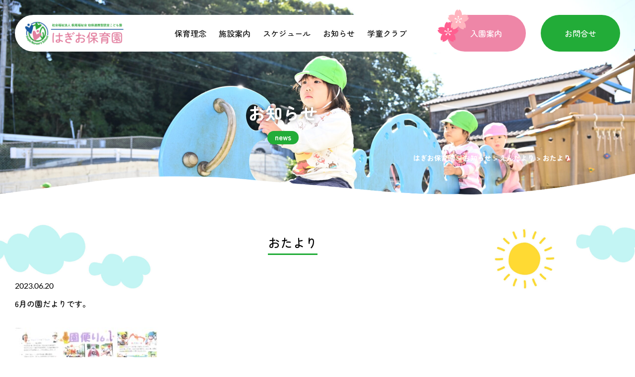

--- FILE ---
content_type: text/css
request_url: https://hagio.ed.jp/hagio_wp/wp-content/uploads/elementor/css/post-12.css?ver=1768616457
body_size: 3640
content:
.elementor-12 .elementor-element.elementor-element-e1b0d24{transition:background 0.3s, border 0.3s, border-radius 0.3s, box-shadow 0.3s;margin-top:0px;margin-bottom:0px;padding:30px 30px 0px 30px;z-index:0;}.elementor-12 .elementor-element.elementor-element-e1b0d24 > .elementor-background-overlay{transition:background 0.3s, border-radius 0.3s, opacity 0.3s;}.elementor-12 .elementor-element.elementor-element-4bab1dd:not(.elementor-motion-effects-element-type-background) > .elementor-widget-wrap, .elementor-12 .elementor-element.elementor-element-4bab1dd > .elementor-widget-wrap > .elementor-motion-effects-container > .elementor-motion-effects-layer{background-color:#FFFFFF;}.elementor-bc-flex-widget .elementor-12 .elementor-element.elementor-element-4bab1dd.elementor-column .elementor-widget-wrap{align-items:center;}.elementor-12 .elementor-element.elementor-element-4bab1dd.elementor-column.elementor-element[data-element_type="column"] > .elementor-widget-wrap.elementor-element-populated{align-content:center;align-items:center;}.elementor-12 .elementor-element.elementor-element-4bab1dd.elementor-column > .elementor-widget-wrap{justify-content:flex-end;}.elementor-12 .elementor-element.elementor-element-4bab1dd.elementor-column{width:220px;-webkit-box-ordinal-group:calc(1 + 1 );-ms-flex-order:1;order:1;}.elementor-12 .elementor-element.elementor-element-4bab1dd > .elementor-element-populated, .elementor-12 .elementor-element.elementor-element-4bab1dd > .elementor-element-populated > .elementor-background-overlay, .elementor-12 .elementor-element.elementor-element-4bab1dd > .elementor-background-slideshow{border-radius:100px 0px 0px 100px;}.elementor-12 .elementor-element.elementor-element-4bab1dd > .elementor-element-populated{transition:background 0.3s, border 0.3s, border-radius 0.3s, box-shadow 0.3s;padding:0px 0px 0px 0px;}.elementor-12 .elementor-element.elementor-element-4bab1dd > .elementor-element-populated > .elementor-background-overlay{transition:background 0.3s, border-radius 0.3s, opacity 0.3s;}.elementor-widget-theme-site-logo .widget-image-caption{color:var( --e-global-color-text );font-family:var( --e-global-typography-text-font-family ), Sans-serif;font-weight:var( --e-global-typography-text-font-weight );}.elementor-12 .elementor-element.elementor-element-33db132{width:auto;max-width:auto;}.elementor-12 .elementor-element.elementor-element-33db132 img{width:200px;}.elementor-12 .elementor-element.elementor-element-e24c013.elementor-column > .elementor-widget-wrap{justify-content:flex-end;}.elementor-12 .elementor-element.elementor-element-e24c013.elementor-column{width:160px;-webkit-box-ordinal-group:calc(4 + 1 );-ms-flex-order:4;order:4;}.elementor-12 .elementor-element.elementor-element-e24c013 > .elementor-element-populated{transition:background 0.3s, border 0.3s, border-radius 0.3s, box-shadow 0.3s;padding:0px 0px 0px 0px;}.elementor-12 .elementor-element.elementor-element-e24c013 > .elementor-element-populated > .elementor-background-overlay{transition:background 0.3s, border-radius 0.3s, opacity 0.3s;}.elementor-widget-button .elementor-button{background-color:var( --e-global-color-accent );font-family:var( --e-global-typography-accent-font-family ), Sans-serif;font-weight:var( --e-global-typography-accent-font-weight );}.elementor-12 .elementor-element.elementor-element-1ef6d42 .elementor-button{background-color:#22AC38;height:74px;width:160px;-webkit-box-pack:center;-ms-flex-pack:center;justify-content:center;-webkit-box-align:center;-ms-flex-align:center;align-items:center;display:inline-flex;font-family:"Zen Maru Gothic", Sans-serif;font-size:16px;font-weight:500;border-radius:100px 100px 100px 100px;}.elementor-12 .elementor-element.elementor-element-34311f3.elementor-column{width:220px;-webkit-box-ordinal-group:calc(3 + 1 );-ms-flex-order:3;order:3;}.elementor-12 .elementor-element.elementor-element-34311f3 > .elementor-element-populated{transition:background 0.3s, border 0.3s, border-radius 0.3s, box-shadow 0.3s;padding:0px 0px 0px 0px;}.elementor-12 .elementor-element.elementor-element-34311f3 > .elementor-element-populated > .elementor-background-overlay{transition:background 0.3s, border-radius 0.3s, opacity 0.3s;}.elementor-12 .elementor-element.elementor-element-b45f4cd .elementor-button{background-color:#EE86A7;height:74px;width:160px;-webkit-box-pack:center;-ms-flex-pack:center;justify-content:center;-webkit-box-align:center;-ms-flex-align:center;align-items:center;display:inline-flex;font-family:"Zen Maru Gothic", Sans-serif;font-size:16px;font-weight:500;border-radius:100px 100px 100px 100px;}.elementor-12 .elementor-element.elementor-element-b45f4cd > .elementor-widget-container{padding:0px 0px 0px 0px;}.elementor-widget-image .widget-image-caption{color:var( --e-global-color-text );font-family:var( --e-global-typography-text-font-family ), Sans-serif;font-weight:var( --e-global-typography-text-font-weight );}.elementor-12 .elementor-element.elementor-element-60a8698{width:auto;max-width:auto;top:-11px;}body:not(.rtl) .elementor-12 .elementor-element.elementor-element-60a8698{right:144.8px;}body.rtl .elementor-12 .elementor-element.elementor-element-60a8698{left:144.8px;}.elementor-12 .elementor-element.elementor-element-60a8698 img{width:63px;}.elementor-12 .elementor-element.elementor-element-370ed76:not(.elementor-motion-effects-element-type-background) > .elementor-widget-wrap, .elementor-12 .elementor-element.elementor-element-370ed76 > .elementor-widget-wrap > .elementor-motion-effects-container > .elementor-motion-effects-layer{background-color:#FFFFFF;}.elementor-bc-flex-widget .elementor-12 .elementor-element.elementor-element-370ed76.elementor-column .elementor-widget-wrap{align-items:center;}.elementor-12 .elementor-element.elementor-element-370ed76.elementor-column.elementor-element[data-element_type="column"] > .elementor-widget-wrap.elementor-element-populated{align-content:center;align-items:center;}.elementor-12 .elementor-element.elementor-element-370ed76.elementor-column > .elementor-widget-wrap{justify-content:flex-end;}.elementor-12 .elementor-element.elementor-element-370ed76.elementor-column{width:calc(100% - 220px - 220px - 160px);-webkit-box-ordinal-group:calc(2 + 1 );-ms-flex-order:2;order:2;}.elementor-12 .elementor-element.elementor-element-370ed76 > .elementor-element-populated, .elementor-12 .elementor-element.elementor-element-370ed76 > .elementor-element-populated > .elementor-background-overlay, .elementor-12 .elementor-element.elementor-element-370ed76 > .elementor-background-slideshow{border-radius:0px 100px 100px 0px;}.elementor-12 .elementor-element.elementor-element-370ed76 > .elementor-element-populated{transition:background 0.3s, border 0.3s, border-radius 0.3s, box-shadow 0.3s;margin:0px 10px 0px 0px;--e-column-margin-right:10px;--e-column-margin-left:0px;padding:0px 40px 0px 0px;}.elementor-12 .elementor-element.elementor-element-370ed76 > .elementor-element-populated > .elementor-background-overlay{transition:background 0.3s, border-radius 0.3s, opacity 0.3s;}.elementor-widget-nav-menu .elementor-nav-menu .elementor-item{font-family:var( --e-global-typography-primary-font-family ), Sans-serif;font-weight:var( --e-global-typography-primary-font-weight );}.elementor-widget-nav-menu .elementor-nav-menu--main .elementor-item{color:var( --e-global-color-text );fill:var( --e-global-color-text );}.elementor-widget-nav-menu .elementor-nav-menu--main .elementor-item:hover,
					.elementor-widget-nav-menu .elementor-nav-menu--main .elementor-item.elementor-item-active,
					.elementor-widget-nav-menu .elementor-nav-menu--main .elementor-item.highlighted,
					.elementor-widget-nav-menu .elementor-nav-menu--main .elementor-item:focus{color:var( --e-global-color-accent );fill:var( --e-global-color-accent );}.elementor-widget-nav-menu .elementor-nav-menu--main:not(.e--pointer-framed) .elementor-item:before,
					.elementor-widget-nav-menu .elementor-nav-menu--main:not(.e--pointer-framed) .elementor-item:after{background-color:var( --e-global-color-accent );}.elementor-widget-nav-menu .e--pointer-framed .elementor-item:before,
					.elementor-widget-nav-menu .e--pointer-framed .elementor-item:after{border-color:var( --e-global-color-accent );}.elementor-widget-nav-menu{--e-nav-menu-divider-color:var( --e-global-color-text );}.elementor-widget-nav-menu .elementor-nav-menu--dropdown .elementor-item, .elementor-widget-nav-menu .elementor-nav-menu--dropdown  .elementor-sub-item{font-family:var( --e-global-typography-accent-font-family ), Sans-serif;font-weight:var( --e-global-typography-accent-font-weight );}.elementor-12 .elementor-element.elementor-element-31e7d90{width:auto;max-width:auto;--e-nav-menu-horizontal-menu-item-margin:calc( 25px / 2 );}.elementor-12 .elementor-element.elementor-element-31e7d90 .elementor-menu-toggle{margin:0 auto;}.elementor-12 .elementor-element.elementor-element-31e7d90 .elementor-nav-menu .elementor-item{font-family:"Zen Maru Gothic", Sans-serif;font-size:16px;font-weight:500;}.elementor-12 .elementor-element.elementor-element-31e7d90 .elementor-nav-menu--main .elementor-item{color:#0E0E0E;fill:#0E0E0E;padding-left:0px;padding-right:0px;padding-top:23px;padding-bottom:23px;}.elementor-12 .elementor-element.elementor-element-31e7d90 .elementor-nav-menu--main .elementor-item:hover,
					.elementor-12 .elementor-element.elementor-element-31e7d90 .elementor-nav-menu--main .elementor-item.elementor-item-active,
					.elementor-12 .elementor-element.elementor-element-31e7d90 .elementor-nav-menu--main .elementor-item.highlighted,
					.elementor-12 .elementor-element.elementor-element-31e7d90 .elementor-nav-menu--main .elementor-item:focus{color:#22AC38;fill:#22AC38;}.elementor-12 .elementor-element.elementor-element-31e7d90 .elementor-nav-menu--main:not(.e--pointer-framed) .elementor-item:before,
					.elementor-12 .elementor-element.elementor-element-31e7d90 .elementor-nav-menu--main:not(.e--pointer-framed) .elementor-item:after{background-color:#22AC38;}.elementor-12 .elementor-element.elementor-element-31e7d90 .e--pointer-framed .elementor-item:before,
					.elementor-12 .elementor-element.elementor-element-31e7d90 .e--pointer-framed .elementor-item:after{border-color:#22AC38;}.elementor-12 .elementor-element.elementor-element-31e7d90 .elementor-nav-menu--main .elementor-item.elementor-item-active{color:#22AC38;}.elementor-12 .elementor-element.elementor-element-31e7d90 .elementor-nav-menu--main:not(.e--pointer-framed) .elementor-item.elementor-item-active:before,
					.elementor-12 .elementor-element.elementor-element-31e7d90 .elementor-nav-menu--main:not(.e--pointer-framed) .elementor-item.elementor-item-active:after{background-color:#22AC38;}.elementor-12 .elementor-element.elementor-element-31e7d90 .e--pointer-framed .elementor-item.elementor-item-active:before,
					.elementor-12 .elementor-element.elementor-element-31e7d90 .e--pointer-framed .elementor-item.elementor-item-active:after{border-color:#22AC38;}.elementor-12 .elementor-element.elementor-element-31e7d90 .e--pointer-framed .elementor-item:before{border-width:3px;}.elementor-12 .elementor-element.elementor-element-31e7d90 .e--pointer-framed.e--animation-draw .elementor-item:before{border-width:0 0 3px 3px;}.elementor-12 .elementor-element.elementor-element-31e7d90 .e--pointer-framed.e--animation-draw .elementor-item:after{border-width:3px 3px 0 0;}.elementor-12 .elementor-element.elementor-element-31e7d90 .e--pointer-framed.e--animation-corners .elementor-item:before{border-width:3px 0 0 3px;}.elementor-12 .elementor-element.elementor-element-31e7d90 .e--pointer-framed.e--animation-corners .elementor-item:after{border-width:0 3px 3px 0;}.elementor-12 .elementor-element.elementor-element-31e7d90 .e--pointer-underline .elementor-item:after,
					 .elementor-12 .elementor-element.elementor-element-31e7d90 .e--pointer-overline .elementor-item:before,
					 .elementor-12 .elementor-element.elementor-element-31e7d90 .e--pointer-double-line .elementor-item:before,
					 .elementor-12 .elementor-element.elementor-element-31e7d90 .e--pointer-double-line .elementor-item:after{height:3px;}.elementor-12 .elementor-element.elementor-element-31e7d90 .elementor-nav-menu--main:not(.elementor-nav-menu--layout-horizontal) .elementor-nav-menu > li:not(:last-child){margin-bottom:25px;}.elementor-12 .elementor-element.elementor-element-29bbb17{width:auto;max-width:auto;--e-nav-menu-horizontal-menu-item-margin:calc( 30px / 2 );}.elementor-12 .elementor-element.elementor-element-29bbb17 .elementor-menu-toggle{margin:0 auto;}.elementor-12 .elementor-element.elementor-element-29bbb17 .elementor-nav-menu .elementor-item{font-family:"Zen Maru Gothic", Sans-serif;font-size:16px;font-weight:500;}.elementor-12 .elementor-element.elementor-element-29bbb17 .elementor-nav-menu--main .elementor-item{color:#0E0E0E;fill:#0E0E0E;padding-left:0px;padding-right:0px;padding-top:5px;padding-bottom:5px;}.elementor-12 .elementor-element.elementor-element-29bbb17 .elementor-nav-menu--main .elementor-item:hover,
					.elementor-12 .elementor-element.elementor-element-29bbb17 .elementor-nav-menu--main .elementor-item.elementor-item-active,
					.elementor-12 .elementor-element.elementor-element-29bbb17 .elementor-nav-menu--main .elementor-item.highlighted,
					.elementor-12 .elementor-element.elementor-element-29bbb17 .elementor-nav-menu--main .elementor-item:focus{color:#22AC38;fill:#22AC38;}.elementor-12 .elementor-element.elementor-element-29bbb17 .elementor-nav-menu--main:not(.e--pointer-framed) .elementor-item:before,
					.elementor-12 .elementor-element.elementor-element-29bbb17 .elementor-nav-menu--main:not(.e--pointer-framed) .elementor-item:after{background-color:#22AC38;}.elementor-12 .elementor-element.elementor-element-29bbb17 .e--pointer-framed .elementor-item:before,
					.elementor-12 .elementor-element.elementor-element-29bbb17 .e--pointer-framed .elementor-item:after{border-color:#22AC38;}.elementor-12 .elementor-element.elementor-element-29bbb17 .elementor-nav-menu--main .elementor-item.elementor-item-active{color:#22AC38;}.elementor-12 .elementor-element.elementor-element-29bbb17 .elementor-nav-menu--main:not(.e--pointer-framed) .elementor-item.elementor-item-active:before,
					.elementor-12 .elementor-element.elementor-element-29bbb17 .elementor-nav-menu--main:not(.e--pointer-framed) .elementor-item.elementor-item-active:after{background-color:#22AC38;}.elementor-12 .elementor-element.elementor-element-29bbb17 .e--pointer-framed .elementor-item.elementor-item-active:before,
					.elementor-12 .elementor-element.elementor-element-29bbb17 .e--pointer-framed .elementor-item.elementor-item-active:after{border-color:#22AC38;}.elementor-12 .elementor-element.elementor-element-29bbb17 .e--pointer-framed .elementor-item:before{border-width:3px;}.elementor-12 .elementor-element.elementor-element-29bbb17 .e--pointer-framed.e--animation-draw .elementor-item:before{border-width:0 0 3px 3px;}.elementor-12 .elementor-element.elementor-element-29bbb17 .e--pointer-framed.e--animation-draw .elementor-item:after{border-width:3px 3px 0 0;}.elementor-12 .elementor-element.elementor-element-29bbb17 .e--pointer-framed.e--animation-corners .elementor-item:before{border-width:3px 0 0 3px;}.elementor-12 .elementor-element.elementor-element-29bbb17 .e--pointer-framed.e--animation-corners .elementor-item:after{border-width:0 3px 3px 0;}.elementor-12 .elementor-element.elementor-element-29bbb17 .e--pointer-underline .elementor-item:after,
					 .elementor-12 .elementor-element.elementor-element-29bbb17 .e--pointer-overline .elementor-item:before,
					 .elementor-12 .elementor-element.elementor-element-29bbb17 .e--pointer-double-line .elementor-item:before,
					 .elementor-12 .elementor-element.elementor-element-29bbb17 .e--pointer-double-line .elementor-item:after{height:3px;}.elementor-12 .elementor-element.elementor-element-29bbb17 .elementor-nav-menu--main:not(.elementor-nav-menu--layout-horizontal) .elementor-nav-menu > li:not(:last-child){margin-bottom:30px;}.elementor-12 .elementor-element.elementor-element-55c84bf:not(.elementor-motion-effects-element-type-background), .elementor-12 .elementor-element.elementor-element-55c84bf > .elementor-motion-effects-container > .elementor-motion-effects-layer{background-color:#FFFFFF;}.elementor-12 .elementor-element.elementor-element-55c84bf{transition:background 0.3s, border 0.3s, border-radius 0.3s, box-shadow 0.3s;margin-top:0px;margin-bottom:0px;padding:30px 100px 0px 100px;z-index:0;}.elementor-12 .elementor-element.elementor-element-55c84bf > .elementor-background-overlay{transition:background 0.3s, border-radius 0.3s, opacity 0.3s;}.elementor-12 .elementor-element.elementor-element-7c20d62:not(.elementor-motion-effects-element-type-background) > .elementor-widget-wrap, .elementor-12 .elementor-element.elementor-element-7c20d62 > .elementor-widget-wrap > .elementor-motion-effects-container > .elementor-motion-effects-layer{background-color:#FFFFFF;}.elementor-bc-flex-widget .elementor-12 .elementor-element.elementor-element-7c20d62.elementor-column .elementor-widget-wrap{align-items:center;}.elementor-12 .elementor-element.elementor-element-7c20d62.elementor-column.elementor-element[data-element_type="column"] > .elementor-widget-wrap.elementor-element-populated{align-content:center;align-items:center;}.elementor-12 .elementor-element.elementor-element-7c20d62.elementor-column > .elementor-widget-wrap{justify-content:flex-end;}.elementor-12 .elementor-element.elementor-element-7c20d62.elementor-column{width:220px;}.elementor-12 .elementor-element.elementor-element-7c20d62 > .elementor-element-populated, .elementor-12 .elementor-element.elementor-element-7c20d62 > .elementor-element-populated > .elementor-background-overlay, .elementor-12 .elementor-element.elementor-element-7c20d62 > .elementor-background-slideshow{border-radius:100px 0px 0px 100px;}.elementor-12 .elementor-element.elementor-element-7c20d62 > .elementor-element-populated{transition:background 0.3s, border 0.3s, border-radius 0.3s, box-shadow 0.3s;padding:0px 0px 0px 0px;}.elementor-12 .elementor-element.elementor-element-7c20d62 > .elementor-element-populated > .elementor-background-overlay{transition:background 0.3s, border-radius 0.3s, opacity 0.3s;}.elementor-12 .elementor-element.elementor-element-7341eeb{width:auto;max-width:auto;}.elementor-12 .elementor-element.elementor-element-7341eeb img{width:200px;}.elementor-12 .elementor-element.elementor-element-887a210:not(.elementor-motion-effects-element-type-background) > .elementor-widget-wrap, .elementor-12 .elementor-element.elementor-element-887a210 > .elementor-widget-wrap > .elementor-motion-effects-container > .elementor-motion-effects-layer{background-color:#FFB926;}.elementor-12 .elementor-element.elementor-element-887a210.elementor-column > .elementor-widget-wrap{justify-content:flex-end;}.elementor-12 .elementor-element.elementor-element-887a210.elementor-column{width:175px;}.elementor-12 .elementor-element.elementor-element-887a210 > .elementor-element-populated{transition:background 0.3s, border 0.3s, border-radius 0.3s, box-shadow 0.3s;padding:0px 0px 0px 0px;}.elementor-12 .elementor-element.elementor-element-887a210 > .elementor-element-populated > .elementor-background-overlay{transition:background 0.3s, border-radius 0.3s, opacity 0.3s;}.elementor-12 .elementor-element.elementor-element-a4fe8eb .elementor-button{background-color:#22AC38;height:74px;width:175px;-webkit-box-pack:center;-ms-flex-pack:center;justify-content:center;-webkit-box-align:center;-ms-flex-align:center;align-items:center;display:inline-flex;font-family:"Zen Maru Gothic", Sans-serif;font-size:16px;font-weight:500;border-radius:100px 100px 100px 100px;}.elementor-widget-icon.elementor-view-stacked .elementor-icon{background-color:var( --e-global-color-primary );}.elementor-widget-icon.elementor-view-framed .elementor-icon, .elementor-widget-icon.elementor-view-default .elementor-icon{color:var( --e-global-color-primary );border-color:var( --e-global-color-primary );}.elementor-widget-icon.elementor-view-framed .elementor-icon, .elementor-widget-icon.elementor-view-default .elementor-icon svg{fill:var( --e-global-color-primary );}.elementor-12 .elementor-element.elementor-element-3480fc3 .elementor-icon-wrapper{text-align:center;}.elementor-12 .elementor-element.elementor-element-3480fc3.elementor-view-stacked .elementor-icon{background-color:#FFFFFF;}.elementor-12 .elementor-element.elementor-element-3480fc3.elementor-view-framed .elementor-icon, .elementor-12 .elementor-element.elementor-element-3480fc3.elementor-view-default .elementor-icon{color:#FFFFFF;border-color:#FFFFFF;}.elementor-12 .elementor-element.elementor-element-3480fc3.elementor-view-framed .elementor-icon, .elementor-12 .elementor-element.elementor-element-3480fc3.elementor-view-default .elementor-icon svg{fill:#FFFFFF;}.elementor-widget-heading .elementor-heading-title{font-family:var( --e-global-typography-primary-font-family ), Sans-serif;font-weight:var( --e-global-typography-primary-font-weight );color:var( --e-global-color-primary );}.elementor-12 .elementor-element.elementor-element-12ac730 .elementor-heading-title{font-family:"Zen Maru Gothic", Sans-serif;font-weight:600;color:#FFFFFF;}.elementor-12 .elementor-element.elementor-element-c596d7c:not(.elementor-motion-effects-element-type-background) > .elementor-widget-wrap, .elementor-12 .elementor-element.elementor-element-c596d7c > .elementor-widget-wrap > .elementor-motion-effects-container > .elementor-motion-effects-layer{background-color:#EE86A7;}.elementor-12 .elementor-element.elementor-element-c596d7c.elementor-column{width:280px;}.elementor-12 .elementor-element.elementor-element-c596d7c > .elementor-element-populated{transition:background 0.3s, border 0.3s, border-radius 0.3s, box-shadow 0.3s;padding:0px 0px 0px 0px;}.elementor-12 .elementor-element.elementor-element-c596d7c > .elementor-element-populated > .elementor-background-overlay{transition:background 0.3s, border-radius 0.3s, opacity 0.3s;}.elementor-12 .elementor-element.elementor-element-ea770c7 .elementor-button{background-color:#EE86A7;height:74px;width:175px;-webkit-box-pack:center;-ms-flex-pack:center;justify-content:center;-webkit-box-align:center;-ms-flex-align:center;align-items:center;display:inline-flex;font-family:"Zen Maru Gothic", Sans-serif;font-size:16px;font-weight:500;border-radius:100px 100px 100px 100px;}body:not(.rtl) .elementor-12 .elementor-element.elementor-element-5b2538e{right:0px;}body.rtl .elementor-12 .elementor-element.elementor-element-5b2538e{left:0px;}.elementor-12 .elementor-element.elementor-element-5b2538e{top:-11px;}.elementor-12 .elementor-element.elementor-element-5b2538e img{width:63px;}.elementor-12 .elementor-element.elementor-element-7130f78 .elementor-icon-wrapper{text-align:center;}.elementor-12 .elementor-element.elementor-element-7130f78.elementor-view-stacked .elementor-icon{background-color:#FFFFFF;}.elementor-12 .elementor-element.elementor-element-7130f78.elementor-view-framed .elementor-icon, .elementor-12 .elementor-element.elementor-element-7130f78.elementor-view-default .elementor-icon{color:#FFFFFF;border-color:#FFFFFF;}.elementor-12 .elementor-element.elementor-element-7130f78.elementor-view-framed .elementor-icon, .elementor-12 .elementor-element.elementor-element-7130f78.elementor-view-default .elementor-icon svg{fill:#FFFFFF;}.elementor-12 .elementor-element.elementor-element-094e744 .elementor-heading-title{font-family:"Zen Maru Gothic", Sans-serif;font-weight:600;color:#FFFFFF;}.elementor-12 .elementor-element.elementor-element-64d2fa3:not(.elementor-motion-effects-element-type-background) > .elementor-widget-wrap, .elementor-12 .elementor-element.elementor-element-64d2fa3 > .elementor-widget-wrap > .elementor-motion-effects-container > .elementor-motion-effects-layer{background-color:#22AC38;}.elementor-bc-flex-widget .elementor-12 .elementor-element.elementor-element-64d2fa3.elementor-column .elementor-widget-wrap{align-items:center;}.elementor-12 .elementor-element.elementor-element-64d2fa3.elementor-column.elementor-element[data-element_type="column"] > .elementor-widget-wrap.elementor-element-populated{align-content:center;align-items:center;}.elementor-12 .elementor-element.elementor-element-64d2fa3.elementor-column > .elementor-widget-wrap{justify-content:flex-end;}.elementor-12 .elementor-element.elementor-element-64d2fa3.elementor-column{width:calc(100% - 220px - 280px - 200px);}.elementor-12 .elementor-element.elementor-element-64d2fa3 > .elementor-element-populated, .elementor-12 .elementor-element.elementor-element-64d2fa3 > .elementor-element-populated > .elementor-background-overlay, .elementor-12 .elementor-element.elementor-element-64d2fa3 > .elementor-background-slideshow{border-radius:0px 100px 100px 0px;}.elementor-12 .elementor-element.elementor-element-64d2fa3 > .elementor-element-populated{transition:background 0.3s, border 0.3s, border-radius 0.3s, box-shadow 0.3s;padding:0px 30px 0px 0px;}.elementor-12 .elementor-element.elementor-element-64d2fa3 > .elementor-element-populated > .elementor-background-overlay{transition:background 0.3s, border-radius 0.3s, opacity 0.3s;}.elementor-widget-full-screen-menu-for-elementor .content-type-menu a{font-family:var( --e-global-typography-primary-font-family ), Sans-serif;font-weight:var( --e-global-typography-primary-font-weight );}.elementor-12 .elementor-element.elementor-element-7713263 .menu-overlay{background-color:#22AC38;}.elementor-12 .elementor-element.elementor-element-7713263 .icon-bars .icon-bar{background-color:#FFFFFF;height:3px;}.elementor-12 .elementor-element.elementor-element-7713263 .icon-bars:hover .icon-bar{background-color:#FFFFFF;}.elementor-12 .elementor-element.elementor-element-7713263 .icon-bars{margin:0 auto;width:30px;height:30px;}.elementor-12 .elementor-element.elementor-element-7713263 .icon-bars .bar-top{margin-top:-10px;}.elementor-12 .elementor-element.elementor-element-7713263 .icon-bars .bar-bottom{margin-top:10px;}.elementor-12 .elementor-element.elementor-element-7713263 .content-type-menu a{color:#FFFFFF;font-family:"Zen Maru Gothic", Sans-serif;font-weight:600;}.elementor-12 .elementor-element.elementor-element-7713263 .content-type-menu li{text-align:center;}.elementor-12 .elementor-element.elementor-element-0acb563{width:auto;max-width:auto;--e-nav-menu-horizontal-menu-item-margin:calc( 25px / 2 );}.elementor-12 .elementor-element.elementor-element-0acb563 .elementor-menu-toggle{margin:0 auto;}.elementor-12 .elementor-element.elementor-element-0acb563 .elementor-nav-menu .elementor-item{font-family:"Zen Maru Gothic", Sans-serif;font-size:16px;font-weight:500;}.elementor-12 .elementor-element.elementor-element-0acb563 .elementor-nav-menu--main .elementor-item{color:#0E0E0E;fill:#0E0E0E;padding-left:0px;padding-right:0px;padding-top:0px;padding-bottom:0px;}.elementor-12 .elementor-element.elementor-element-0acb563 .e--pointer-framed .elementor-item:before{border-width:0px;}.elementor-12 .elementor-element.elementor-element-0acb563 .e--pointer-framed.e--animation-draw .elementor-item:before{border-width:0 0 0px 0px;}.elementor-12 .elementor-element.elementor-element-0acb563 .e--pointer-framed.e--animation-draw .elementor-item:after{border-width:0px 0px 0 0;}.elementor-12 .elementor-element.elementor-element-0acb563 .e--pointer-framed.e--animation-corners .elementor-item:before{border-width:0px 0 0 0px;}.elementor-12 .elementor-element.elementor-element-0acb563 .e--pointer-framed.e--animation-corners .elementor-item:after{border-width:0 0px 0px 0;}.elementor-12 .elementor-element.elementor-element-0acb563 .e--pointer-underline .elementor-item:after,
					 .elementor-12 .elementor-element.elementor-element-0acb563 .e--pointer-overline .elementor-item:before,
					 .elementor-12 .elementor-element.elementor-element-0acb563 .e--pointer-double-line .elementor-item:before,
					 .elementor-12 .elementor-element.elementor-element-0acb563 .e--pointer-double-line .elementor-item:after{height:0px;}.elementor-12 .elementor-element.elementor-element-0acb563 .elementor-nav-menu--main:not(.elementor-nav-menu--layout-horizontal) .elementor-nav-menu > li:not(:last-child){margin-bottom:25px;}.elementor-12 .elementor-element.elementor-element-f058c2d > .elementor-element-populated{margin:0px 0px 0px 0px;--e-column-margin-right:0px;--e-column-margin-left:0px;padding:0px 0px 0px 0px;}.elementor-12 .elementor-element.elementor-element-4ab20b1 .elementor-button{background-color:#FF9900;font-family:"M PLUS 1p", Sans-serif;font-size:14px;font-weight:600;padding:6px 10px 6px 10px;}body:not(.rtl) .elementor-12 .elementor-element.elementor-element-4ab20b1{right:0px;}body.rtl .elementor-12 .elementor-element.elementor-element-4ab20b1{left:0px;}.elementor-12 .elementor-element.elementor-element-4ab20b1{top:0px;}.elementor-theme-builder-content-area{height:400px;}.elementor-location-header:before, .elementor-location-footer:before{content:"";display:table;clear:both;}@media(max-width:1024px){.elementor-12 .elementor-element.elementor-element-e1b0d24{padding:0px 0px 0px 20px;}.elementor-12 .elementor-element.elementor-element-4bab1dd.elementor-column > .elementor-widget-wrap{justify-content:flex-start;}.elementor-12 .elementor-element.elementor-element-4bab1dd.elementor-column{width:calc(100% - 70px - 70px - 70px);-webkit-box-ordinal-group:calc(1 + 1 );-ms-flex-order:1;order:1;}.elementor-12 .elementor-element.elementor-element-4bab1dd > .elementor-element-populated{padding:0px 0px 0px 0px;}.elementor-bc-flex-widget .elementor-12 .elementor-element.elementor-element-e24c013.elementor-column .elementor-widget-wrap{align-items:center;}.elementor-12 .elementor-element.elementor-element-e24c013.elementor-column.elementor-element[data-element_type="column"] > .elementor-widget-wrap.elementor-element-populated{align-content:center;align-items:center;}.elementor-12 .elementor-element.elementor-element-e24c013.elementor-column > .elementor-widget-wrap{justify-content:center;}.elementor-12 .elementor-element.elementor-element-e24c013.elementor-column{width:70px;-webkit-box-ordinal-group:calc(3 + 1 );-ms-flex-order:3;order:3;}.elementor-12 .elementor-element.elementor-element-1ef6d42 > .elementor-widget-container{padding:0px 0px 0px 20px;}.elementor-12 .elementor-element.elementor-element-1ef6d42 .elementor-button{height:40px;width:120px;font-size:14px;padding:0px 0px 0px 0px;}.elementor-bc-flex-widget .elementor-12 .elementor-element.elementor-element-34311f3.elementor-column .elementor-widget-wrap{align-items:center;}.elementor-12 .elementor-element.elementor-element-34311f3.elementor-column.elementor-element[data-element_type="column"] > .elementor-widget-wrap.elementor-element-populated{align-content:center;align-items:center;}.elementor-12 .elementor-element.elementor-element-34311f3.elementor-column{width:70px;-webkit-box-ordinal-group:calc(2 + 1 );-ms-flex-order:2;order:2;}.elementor-12 .elementor-element.elementor-element-b45f4cd .elementor-button{height:40px;width:120px;font-size:14px;padding:0px 0px 0px 0px;}body:not(.rtl) .elementor-12 .elementor-element.elementor-element-60a8698{right:-10.3px;}body.rtl .elementor-12 .elementor-element.elementor-element-60a8698{left:-10.3px;}.elementor-12 .elementor-element.elementor-element-60a8698{top:5px;}.elementor-12 .elementor-element.elementor-element-60a8698 img{width:40px;}.elementor-12 .elementor-element.elementor-element-370ed76 > .elementor-widget-wrap > .elementor-widget:not(.elementor-widget__width-auto):not(.elementor-widget__width-initial):not(:last-child):not(.elementor-absolute){margin-block-end:0px;}.elementor-12 .elementor-element.elementor-element-370ed76.elementor-column{width:70px;-webkit-box-ordinal-group:calc(4 + 1 );-ms-flex-order:4;order:4;}.elementor-12 .elementor-element.elementor-element-370ed76 > .elementor-element-populated, .elementor-12 .elementor-element.elementor-element-370ed76 > .elementor-element-populated > .elementor-background-overlay, .elementor-12 .elementor-element.elementor-element-370ed76 > .elementor-background-slideshow{border-radius:0px 0px 0px 0px;}.elementor-12 .elementor-element.elementor-element-370ed76 > .elementor-element-populated{padding:20px 20px 20px 20px;}.elementor-12 .elementor-element.elementor-element-55c84bf{padding:0px 0px 0px 20px;}.elementor-12 .elementor-element.elementor-element-7c20d62.elementor-column > .elementor-widget-wrap{justify-content:flex-start;}.elementor-12 .elementor-element.elementor-element-7c20d62.elementor-column{width:calc(100% - 70px - 70px - 70px);-webkit-box-ordinal-group:calc(1 + 1 );-ms-flex-order:1;order:1;}.elementor-12 .elementor-element.elementor-element-7c20d62 > .elementor-element-populated{padding:0px 0px 0px 0px;}.elementor-bc-flex-widget .elementor-12 .elementor-element.elementor-element-887a210.elementor-column .elementor-widget-wrap{align-items:center;}.elementor-12 .elementor-element.elementor-element-887a210.elementor-column.elementor-element[data-element_type="column"] > .elementor-widget-wrap.elementor-element-populated{align-content:center;align-items:center;}.elementor-12 .elementor-element.elementor-element-887a210.elementor-column > .elementor-widget-wrap{justify-content:center;}.elementor-12 .elementor-element.elementor-element-887a210.elementor-column{width:70px;-webkit-box-ordinal-group:calc(3 + 1 );-ms-flex-order:3;order:3;}.elementor-12 .elementor-element.elementor-element-a4fe8eb > .elementor-widget-container{padding:0px 0px 0px 20px;}.elementor-12 .elementor-element.elementor-element-a4fe8eb .elementor-button{height:40px;width:120px;font-size:14px;padding:0px 0px 0px 0px;}.elementor-12 .elementor-element.elementor-element-3480fc3 .elementor-icon{font-size:35px;}.elementor-12 .elementor-element.elementor-element-3480fc3 .elementor-icon svg{height:35px;}.elementor-12 .elementor-element.elementor-element-12ac730{text-align:center;}.elementor-12 .elementor-element.elementor-element-12ac730 .elementor-heading-title{font-size:14px;}.elementor-bc-flex-widget .elementor-12 .elementor-element.elementor-element-c596d7c.elementor-column .elementor-widget-wrap{align-items:center;}.elementor-12 .elementor-element.elementor-element-c596d7c.elementor-column.elementor-element[data-element_type="column"] > .elementor-widget-wrap.elementor-element-populated{align-content:center;align-items:center;}.elementor-12 .elementor-element.elementor-element-c596d7c.elementor-column{width:70px;-webkit-box-ordinal-group:calc(2 + 1 );-ms-flex-order:2;order:2;}.elementor-12 .elementor-element.elementor-element-ea770c7 .elementor-button{height:40px;width:120px;font-size:14px;padding:0px 0px 0px 0px;}body:not(.rtl) .elementor-12 .elementor-element.elementor-element-5b2538e{right:-10.3px;}body.rtl .elementor-12 .elementor-element.elementor-element-5b2538e{left:-10.3px;}.elementor-12 .elementor-element.elementor-element-5b2538e{top:5px;}.elementor-12 .elementor-element.elementor-element-5b2538e img{width:40px;}.elementor-12 .elementor-element.elementor-element-7130f78 .elementor-icon{font-size:32px;}.elementor-12 .elementor-element.elementor-element-7130f78 .elementor-icon svg{height:32px;}.elementor-12 .elementor-element.elementor-element-094e744{text-align:center;}.elementor-12 .elementor-element.elementor-element-094e744 .elementor-heading-title{font-size:14px;}.elementor-12 .elementor-element.elementor-element-64d2fa3 > .elementor-widget-wrap > .elementor-widget:not(.elementor-widget__width-auto):not(.elementor-widget__width-initial):not(:last-child):not(.elementor-absolute){margin-block-end:0px;}.elementor-12 .elementor-element.elementor-element-64d2fa3.elementor-column{width:70px;-webkit-box-ordinal-group:calc(4 + 1 );-ms-flex-order:4;order:4;}.elementor-12 .elementor-element.elementor-element-64d2fa3 > .elementor-element-populated, .elementor-12 .elementor-element.elementor-element-64d2fa3 > .elementor-element-populated > .elementor-background-overlay, .elementor-12 .elementor-element.elementor-element-64d2fa3 > .elementor-background-slideshow{border-radius:0px 0px 0px 0px;}.elementor-12 .elementor-element.elementor-element-64d2fa3 > .elementor-element-populated{padding:20px 20px 20px 20px;}}@media(max-width:767px){.elementor-12 .elementor-element.elementor-element-e1b0d24{padding:0px 0px 0px 10px;}.elementor-12 .elementor-element.elementor-element-4bab1dd.elementor-column > .elementor-widget-wrap{justify-content:flex-start;}.elementor-12 .elementor-element.elementor-element-4bab1dd.elementor-column{width:calc(100% - 50px - 50px - 50px);}.elementor-12 .elementor-element.elementor-element-33db132 img{width:150px;}.elementor-12 .elementor-element.elementor-element-e24c013.elementor-column{width:50px;}.elementor-12 .elementor-element.elementor-element-34311f3.elementor-column{width:50px;}.elementor-12 .elementor-element.elementor-element-370ed76.elementor-column{width:50px;}.elementor-12 .elementor-element.elementor-element-370ed76 > .elementor-element-populated{padding:10px 10px 10px 10px;}.elementor-12 .elementor-element.elementor-element-55c84bf{padding:0px 0px 0px 10px;}.elementor-12 .elementor-element.elementor-element-7c20d62.elementor-column > .elementor-widget-wrap{justify-content:flex-start;}.elementor-12 .elementor-element.elementor-element-7c20d62.elementor-column{width:calc(100% - 50px - 50px - 50px);}.elementor-12 .elementor-element.elementor-element-7341eeb img{width:150px;}.elementor-12 .elementor-element.elementor-element-887a210.elementor-column{width:50px;}.elementor-12 .elementor-element.elementor-element-3480fc3 .elementor-icon{font-size:25px;}.elementor-12 .elementor-element.elementor-element-3480fc3 .elementor-icon svg{height:25px;}.elementor-12 .elementor-element.elementor-element-12ac730 > .elementor-widget-container{margin:-3px 0px 0px 0px;}.elementor-12 .elementor-element.elementor-element-12ac730{text-align:center;}.elementor-12 .elementor-element.elementor-element-12ac730 .elementor-heading-title{font-size:10px;}.elementor-12 .elementor-element.elementor-element-c596d7c.elementor-column{width:50px;}.elementor-12 .elementor-element.elementor-element-7130f78 .elementor-icon{font-size:22px;}.elementor-12 .elementor-element.elementor-element-7130f78 .elementor-icon svg{height:22px;}.elementor-12 .elementor-element.elementor-element-094e744{text-align:center;}.elementor-12 .elementor-element.elementor-element-094e744 .elementor-heading-title{font-size:10px;}.elementor-12 .elementor-element.elementor-element-64d2fa3.elementor-column{width:50px;}.elementor-12 .elementor-element.elementor-element-64d2fa3 > .elementor-element-populated{padding:10px 10px 10px 10px;}.elementor-12 .elementor-element.elementor-element-7713263 .content-type-menu a{font-size:20px;line-height:2.5em;}}

--- FILE ---
content_type: text/css
request_url: https://hagio.ed.jp/hagio_wp/wp-content/uploads/elementor/css/post-39.css?ver=1768616457
body_size: 1009
content:
.elementor-39 .elementor-element.elementor-element-32dd068{border-style:solid;border-width:5px 0px 0px 0px;border-color:#22AC38;padding:80px 20px 80px 20px;}.elementor-39 .elementor-element.elementor-element-d8634a4 > .elementor-element-populated{padding:0px 0px 0px 0px;}.elementor-39 .elementor-element.elementor-element-0edc1a5{padding:0px 0px 0px 0px;}.elementor-39 .elementor-element.elementor-element-ffd4aad > .elementor-element-populated{padding:0px 0px 0px 0px;}.elementor-widget-theme-site-logo .widget-image-caption{color:var( --e-global-color-text );font-family:var( --e-global-typography-text-font-family ), Sans-serif;font-weight:var( --e-global-typography-text-font-weight );}.elementor-39 .elementor-element.elementor-element-ba9d11b > .elementor-widget-container{margin:0px 0px 20px 0px;}.elementor-39 .elementor-element.elementor-element-ba9d11b img{width:250px;}.elementor-widget-text-editor{font-family:var( --e-global-typography-text-font-family ), Sans-serif;font-weight:var( --e-global-typography-text-font-weight );color:var( --e-global-color-text );}.elementor-widget-text-editor.elementor-drop-cap-view-stacked .elementor-drop-cap{background-color:var( --e-global-color-primary );}.elementor-widget-text-editor.elementor-drop-cap-view-framed .elementor-drop-cap, .elementor-widget-text-editor.elementor-drop-cap-view-default .elementor-drop-cap{color:var( --e-global-color-primary );border-color:var( --e-global-color-primary );}.elementor-39 .elementor-element.elementor-element-69e7f8b > .elementor-widget-container{margin:0px 0px 50px 0px;}.elementor-39 .elementor-element.elementor-element-69e7f8b{text-align:center;font-family:"Zen Maru Gothic", Sans-serif;font-size:16px;font-weight:500;line-height:2em;color:#000000;}.elementor-widget-nav-menu .elementor-nav-menu .elementor-item{font-family:var( --e-global-typography-primary-font-family ), Sans-serif;font-weight:var( --e-global-typography-primary-font-weight );}.elementor-widget-nav-menu .elementor-nav-menu--main .elementor-item{color:var( --e-global-color-text );fill:var( --e-global-color-text );}.elementor-widget-nav-menu .elementor-nav-menu--main .elementor-item:hover,
					.elementor-widget-nav-menu .elementor-nav-menu--main .elementor-item.elementor-item-active,
					.elementor-widget-nav-menu .elementor-nav-menu--main .elementor-item.highlighted,
					.elementor-widget-nav-menu .elementor-nav-menu--main .elementor-item:focus{color:var( --e-global-color-accent );fill:var( --e-global-color-accent );}.elementor-widget-nav-menu .elementor-nav-menu--main:not(.e--pointer-framed) .elementor-item:before,
					.elementor-widget-nav-menu .elementor-nav-menu--main:not(.e--pointer-framed) .elementor-item:after{background-color:var( --e-global-color-accent );}.elementor-widget-nav-menu .e--pointer-framed .elementor-item:before,
					.elementor-widget-nav-menu .e--pointer-framed .elementor-item:after{border-color:var( --e-global-color-accent );}.elementor-widget-nav-menu{--e-nav-menu-divider-color:var( --e-global-color-text );}.elementor-widget-nav-menu .elementor-nav-menu--dropdown .elementor-item, .elementor-widget-nav-menu .elementor-nav-menu--dropdown  .elementor-sub-item{font-family:var( --e-global-typography-accent-font-family ), Sans-serif;font-weight:var( --e-global-typography-accent-font-weight );}.elementor-39 .elementor-element.elementor-element-ce75d6b > .elementor-widget-container{margin:0px 0px 20px 0px;}.elementor-39 .elementor-element.elementor-element-ce75d6b .elementor-menu-toggle{margin:0 auto;}.elementor-39 .elementor-element.elementor-element-ce75d6b .elementor-nav-menu .elementor-item{font-family:"Zen Maru Gothic", Sans-serif;font-size:15px;font-weight:500;}.elementor-39 .elementor-element.elementor-element-ce75d6b .elementor-nav-menu--main .elementor-item{color:#000000;fill:#000000;padding-left:15px;padding-right:15px;}.elementor-39 .elementor-element.elementor-element-ce75d6b .elementor-nav-menu--main .elementor-item:hover,
					.elementor-39 .elementor-element.elementor-element-ce75d6b .elementor-nav-menu--main .elementor-item.elementor-item-active,
					.elementor-39 .elementor-element.elementor-element-ce75d6b .elementor-nav-menu--main .elementor-item.highlighted,
					.elementor-39 .elementor-element.elementor-element-ce75d6b .elementor-nav-menu--main .elementor-item:focus{color:#40B553;fill:#40B553;}.elementor-39 .elementor-element.elementor-element-ce75d6b .elementor-nav-menu--main .elementor-item.elementor-item-active{color:#40B553;}.elementor-39 .elementor-element.elementor-element-ce75d6b{--e-nav-menu-divider-content:"";--e-nav-menu-divider-style:solid;--e-nav-menu-divider-width:1px;--e-nav-menu-divider-height:10px;--e-nav-menu-divider-color:#000000;--e-nav-menu-horizontal-menu-item-margin:calc( 0px / 2 );}.elementor-39 .elementor-element.elementor-element-ce75d6b .elementor-nav-menu--main:not(.elementor-nav-menu--layout-horizontal) .elementor-nav-menu > li:not(:last-child){margin-bottom:0px;}.elementor-39 .elementor-element.elementor-element-0f95fa2{text-align:center;font-family:"Zen Maru Gothic", Sans-serif;font-size:14px;font-weight:400;color:#000000;}.elementor-theme-builder-content-area{height:400px;}.elementor-location-header:before, .elementor-location-footer:before{content:"";display:table;clear:both;}@media(max-width:1024px){.elementor-39 .elementor-element.elementor-element-32dd068{padding:50px 0px 50px 0px;}.elementor-39 .elementor-element.elementor-element-ba9d11b > .elementor-widget-container{margin:0px 0px 20px 0px;}.elementor-39 .elementor-element.elementor-element-ba9d11b img{width:180px;}.elementor-39 .elementor-element.elementor-element-69e7f8b > .elementor-widget-container{margin:0px 0px 30px 0px;}.elementor-39 .elementor-element.elementor-element-69e7f8b{font-size:15px;}.elementor-39 .elementor-element.elementor-element-ce75d6b > .elementor-widget-container{margin:0px 0px 20px 0px;}.elementor-39 .elementor-element.elementor-element-ce75d6b .elementor-nav-menu .elementor-item{font-size:14px;}.elementor-39 .elementor-element.elementor-element-ce75d6b .elementor-nav-menu--main .elementor-item{padding-left:13px;padding-right:13px;padding-top:5px;padding-bottom:5px;}.elementor-39 .elementor-element.elementor-element-ce75d6b{--e-nav-menu-horizontal-menu-item-margin:calc( 0px / 2 );}.elementor-39 .elementor-element.elementor-element-ce75d6b .elementor-nav-menu--main:not(.elementor-nav-menu--layout-horizontal) .elementor-nav-menu > li:not(:last-child){margin-bottom:0px;}.elementor-39 .elementor-element.elementor-element-0f95fa2{font-size:12px;}}@media(max-width:767px){.elementor-39 .elementor-element.elementor-element-32dd068{border-width:3px 0px 0px 0px;padding:30px 0px 30px 0px;}.elementor-39 .elementor-element.elementor-element-ba9d11b > .elementor-widget-container{margin:0px 0px 10px 0px;}.elementor-39 .elementor-element.elementor-element-69e7f8b{font-size:14px;line-height:1.5em;}}

--- FILE ---
content_type: text/css
request_url: https://hagio.ed.jp/hagio_wp/wp-content/uploads/elementor/css/post-2738.css?ver=1768616457
body_size: 1391
content:
.elementor-2738 .elementor-element.elementor-element-224dcbe:not(.elementor-motion-effects-element-type-background), .elementor-2738 .elementor-element.elementor-element-224dcbe > .elementor-motion-effects-container > .elementor-motion-effects-layer{background-image:url("https://hagio.ed.jp/hagio_wp/wp-content/uploads/2022/12/DSC_1193-scaled-e1672047198403.jpg");background-position:center center;background-size:cover;}.elementor-2738 .elementor-element.elementor-element-224dcbe > .elementor-background-overlay{background-color:#0201017D;opacity:0.5;transition:background 0.3s, border-radius 0.3s, opacity 0.3s;}.elementor-2738 .elementor-element.elementor-element-224dcbe > .elementor-container{min-height:450px;}.elementor-2738 .elementor-element.elementor-element-224dcbe{transition:background 0.3s, border 0.3s, border-radius 0.3s, box-shadow 0.3s;}.elementor-2738 .elementor-element.elementor-element-15d9c7d.elementor-column > .elementor-widget-wrap{justify-content:center;}.elementor-widget-heading .elementor-heading-title{font-family:var( --e-global-typography-primary-font-family ), Sans-serif;font-weight:var( --e-global-typography-primary-font-weight );color:var( --e-global-color-primary );}.elementor-2738 .elementor-element.elementor-element-95a5e34 > .elementor-widget-container{margin:50px 0px 20px 0px;}.elementor-2738 .elementor-element.elementor-element-95a5e34{text-align:center;}.elementor-2738 .elementor-element.elementor-element-95a5e34 .elementor-heading-title{font-family:"Zen Maru Gothic", Sans-serif;font-size:35px;font-weight:600;text-shadow:0px 0px 10px rgba(0, 0, 0, 0.55);color:#FFFFFF;}.elementor-2738 .elementor-element.elementor-element-7a9451f{width:auto;max-width:auto;align-self:center;text-align:center;}.elementor-2738 .elementor-element.elementor-element-7a9451f > .elementor-widget-container{background-color:#22AC38;padding:5px 15px 7px 15px;border-radius:100px 100px 100px 100px;}.elementor-2738 .elementor-element.elementor-element-7a9451f.ha-has-bg-overlay:hover > .elementor-widget-container::before{transition:background 0.3s;}.elementor-2738 .elementor-element.elementor-element-7a9451f .elementor-heading-title{font-family:"Zen Maru Gothic", Sans-serif;font-size:15px;font-weight:600;color:#FFFFFF;}.elementor-2738 .elementor-element.elementor-element-81c71ff:not(.elementor-motion-effects-element-type-background), .elementor-2738 .elementor-element.elementor-element-81c71ff > .elementor-motion-effects-container > .elementor-motion-effects-layer{background-image:url("https://hagio.ed.jp/hagio_wp/wp-content/uploads/2022/06/bg_white-1.png");background-position:top center;background-size:cover;}.elementor-2738 .elementor-element.elementor-element-81c71ff > .elementor-container{min-height:100px;}.elementor-2738 .elementor-element.elementor-element-81c71ff{transition:background 0.3s, border 0.3s, border-radius 0.3s, box-shadow 0.3s;margin-top:-100px;margin-bottom:0px;padding:0px 20px 0px 20px;}.elementor-2738 .elementor-element.elementor-element-81c71ff > .elementor-background-overlay{transition:background 0.3s, border-radius 0.3s, opacity 0.3s;}.elementor-2738 .elementor-element.elementor-element-346d1c7{margin-top:-150px;margin-bottom:0px;padding:0px 20px 0px 20px;}.elementor-2738 .elementor-element.elementor-element-afcc414 > .elementor-widget-container{padding:0px 0px 20px 0px;}.elementor-2738 .elementor-element.elementor-element-42b730f:not(.elementor-motion-effects-element-type-background), .elementor-2738 .elementor-element.elementor-element-42b730f > .elementor-motion-effects-container > .elementor-motion-effects-layer{background-image:url("https://hagio.ed.jp/hagio_wp/wp-content/uploads/2022/06/sun_bk_in-scaled.jpg");background-position:top center;background-repeat:no-repeat;background-size:1500px auto;}.elementor-2738 .elementor-element.elementor-element-42b730f{transition:background 0.3s, border 0.3s, border-radius 0.3s, box-shadow 0.3s;margin-top:90px;margin-bottom:90px;padding:0px 20px 0px 20px;}.elementor-2738 .elementor-element.elementor-element-42b730f > .elementor-background-overlay{transition:background 0.3s, border-radius 0.3s, opacity 0.3s;}.elementor-2738 .elementor-element.elementor-element-08bba70.elementor-column > .elementor-widget-wrap{justify-content:center;}.elementor-2738 .elementor-element.elementor-element-7207cb7.elementor-column > .elementor-widget-wrap{justify-content:center;}.elementor-2738 .elementor-element.elementor-element-b55ef63{width:auto;max-width:auto;}.elementor-2738 .elementor-element.elementor-element-b55ef63 > .elementor-widget-container{margin:0em 0em 1em 0em;}.elementor-2738 .elementor-element.elementor-element-b026dab{width:auto;max-width:auto;}.elementor-2738 .elementor-element.elementor-element-af3bb94{width:auto;max-width:auto;}.elementor-2738 .elementor-element.elementor-element-f40b5d7{width:auto;max-width:auto;text-align:center;}.elementor-2738 .elementor-element.elementor-element-f40b5d7 > .elementor-widget-container{margin:0px 0px 50px 0px;padding:0px 0px 10px 0px;border-style:solid;border-width:0px 0px 3px 0px;border-color:#22AC38;}.elementor-2738 .elementor-element.elementor-element-f40b5d7 .elementor-heading-title{font-family:"Zen Maru Gothic", Sans-serif;font-size:25px;font-weight:500;color:#000000;}.elementor-widget-post-info .elementor-icon-list-item:not(:last-child):after{border-color:var( --e-global-color-text );}.elementor-widget-post-info .elementor-icon-list-icon i{color:var( --e-global-color-primary );}.elementor-widget-post-info .elementor-icon-list-icon svg{fill:var( --e-global-color-primary );}.elementor-widget-post-info .elementor-icon-list-text, .elementor-widget-post-info .elementor-icon-list-text a{color:var( --e-global-color-secondary );}.elementor-widget-post-info .elementor-icon-list-item{font-family:var( --e-global-typography-text-font-family ), Sans-serif;font-weight:var( --e-global-typography-text-font-weight );}.elementor-2738 .elementor-element.elementor-element-1755dfb > .elementor-widget-container{margin:0em 0em 0.5em 0em;}.elementor-2738 .elementor-element.elementor-element-1755dfb .elementor-icon-list-icon{width:14px;}.elementor-2738 .elementor-element.elementor-element-1755dfb .elementor-icon-list-icon i{font-size:14px;}.elementor-2738 .elementor-element.elementor-element-1755dfb .elementor-icon-list-icon svg{--e-icon-list-icon-size:14px;}.elementor-2738 .elementor-element.elementor-element-1755dfb .elementor-icon-list-text, .elementor-2738 .elementor-element.elementor-element-1755dfb .elementor-icon-list-text a{color:#000000;}.elementor-2738 .elementor-element.elementor-element-1755dfb .elementor-icon-list-item{font-family:"Lato", Sans-serif;font-size:16px;font-weight:500;}.elementor-widget-theme-post-content{color:var( --e-global-color-text );font-family:var( --e-global-typography-text-font-family ), Sans-serif;font-weight:var( --e-global-typography-text-font-weight );}.elementor-2738 .elementor-element.elementor-element-8937385{color:#000000;font-family:"Zen Maru Gothic", Sans-serif;font-size:16px;font-weight:500;line-height:2em;}@media(max-width:1024px){.elementor-2738 .elementor-element.elementor-element-224dcbe > .elementor-container{min-height:300px;}.elementor-2738 .elementor-element.elementor-element-95a5e34 .elementor-heading-title{font-size:30px;}.elementor-2738 .elementor-element.elementor-element-7a9451f .elementor-heading-title{font-size:14px;}.elementor-2738 .elementor-element.elementor-element-81c71ff > .elementor-container{min-height:50px;}.elementor-2738 .elementor-element.elementor-element-81c71ff{margin-top:-40px;margin-bottom:0px;}.elementor-2738 .elementor-element.elementor-element-346d1c7{margin-top:-90px;margin-bottom:0px;}.elementor-2738 .elementor-element.elementor-element-afcc414 > .elementor-widget-container{padding:0px 0px 20px 0px;}.elementor-2738 .elementor-element.elementor-element-42b730f:not(.elementor-motion-effects-element-type-background), .elementor-2738 .elementor-element.elementor-element-42b730f > .elementor-motion-effects-container > .elementor-motion-effects-layer{background-size:800px auto;}.elementor-2738 .elementor-element.elementor-element-42b730f{margin-top:50px;margin-bottom:50px;}.elementor-2738 .elementor-element.elementor-element-08bba70 > .elementor-element-populated{padding:0px 0px 0px 0px;}.elementor-2738 .elementor-element.elementor-element-f40b5d7 > .elementor-widget-container{margin:0px 0px 30px 0px;}.elementor-2738 .elementor-element.elementor-element-f40b5d7 .elementor-heading-title{font-size:20px;}.elementor-2738 .elementor-element.elementor-element-1755dfb .elementor-icon-list-item{font-size:15px;}.elementor-2738 .elementor-element.elementor-element-8937385{font-size:15px;}}@media(max-width:767px){.elementor-2738 .elementor-element.elementor-element-224dcbe > .elementor-container{min-height:220px;}.elementor-2738 .elementor-element.elementor-element-95a5e34 > .elementor-widget-container{margin:0px 0px 010px 0px;}.elementor-2738 .elementor-element.elementor-element-95a5e34 .elementor-heading-title{font-size:20px;}.elementor-2738 .elementor-element.elementor-element-7a9451f .elementor-heading-title{font-size:12px;}.elementor-2738 .elementor-element.elementor-element-81c71ff:not(.elementor-motion-effects-element-type-background), .elementor-2738 .elementor-element.elementor-element-81c71ff > .elementor-motion-effects-container > .elementor-motion-effects-layer{background-image:url("https://hagio.ed.jp/hagio_wp/wp-content/uploads/2022/06/bg_white_sp.png");}.elementor-2738 .elementor-element.elementor-element-81c71ff > .elementor-container{min-height:50px;}.elementor-2738 .elementor-element.elementor-element-81c71ff{margin-top:-50px;margin-bottom:0px;}.elementor-2738 .elementor-element.elementor-element-346d1c7{margin-top:-80px;margin-bottom:0px;}.elementor-2738 .elementor-element.elementor-element-afcc414 > .elementor-widget-container{padding:0px 0px 50px 0px;}.elementor-2738 .elementor-element.elementor-element-42b730f:not(.elementor-motion-effects-element-type-background), .elementor-2738 .elementor-element.elementor-element-42b730f > .elementor-motion-effects-container > .elementor-motion-effects-layer{background-size:400px auto;}.elementor-2738 .elementor-element.elementor-element-42b730f{margin-top:-20px;margin-bottom:30px;}.elementor-2738 .elementor-element.elementor-element-f40b5d7 > .elementor-widget-container{margin:0px 0px 20px 0px;}.elementor-2738 .elementor-element.elementor-element-f40b5d7 .elementor-heading-title{font-size:18px;}.elementor-2738 .elementor-element.elementor-element-1755dfb .elementor-icon-list-item{font-size:14px;}.elementor-2738 .elementor-element.elementor-element-8937385{font-size:14px;}}

--- FILE ---
content_type: text/css
request_url: https://hagio.ed.jp/hagio_wp/wp-content/uploads/elementor/css/post-1647.css?ver=1680889547
body_size: 1044
content:
.elementor-1647 .elementor-element.elementor-element-442e5ff.elementor-column > .elementor-widget-wrap{justify-content:center;}.elementor-1647 .elementor-element.elementor-element-07a73c2{width:auto;max-width:auto;}.elementor-1647 .elementor-element.elementor-element-fde50e3{width:auto;max-width:auto;}.elementor-1647 .elementor-element.elementor-element-3360bed > .elementor-element-populated{padding:0px 0px 0px 0px;}.elementor-1647 .elementor-element.elementor-element-d717b7d:not(.elementor-motion-effects-element-type-background), .elementor-1647 .elementor-element.elementor-element-d717b7d > .elementor-motion-effects-container > .elementor-motion-effects-layer{background-color:#FFFFFF;}.elementor-1647 .elementor-element.elementor-element-d717b7d > .elementor-background-overlay{opacity:0.5;transition:background 0.3s, border-radius 0.3s, opacity 0.3s;}.elementor-1647 .elementor-element.elementor-element-d717b7d{box-shadow:4px 2px 10px 0px rgba(0, 0, 0, 0.15);transition:background 0.3s, border 0.3s, border-radius 0.3s, box-shadow 0.3s;}.elementor-1647 .elementor-element.elementor-element-2ef98d7 > .elementor-element-populated{padding:0px 0px 0px 0px;}.elementor-widget-image .widget-image-caption{color:var( --e-global-color-text );font-family:var( --e-global-typography-text-font-family ), Sans-serif;font-weight:var( --e-global-typography-text-font-weight );}.elementor-1647 .elementor-element.elementor-element-7c6ad50:not(.elementor-motion-effects-element-type-background) > .elementor-widget-wrap, .elementor-1647 .elementor-element.elementor-element-7c6ad50 > .elementor-widget-wrap > .elementor-motion-effects-container > .elementor-motion-effects-layer{background-image:url("https://hagio.ed.jp/hagio_wp/wp-content/uploads/2022/06/news_bg.jpg");background-position:bottom right;background-repeat:no-repeat;background-size:30px auto;}.elementor-bc-flex-widget .elementor-1647 .elementor-element.elementor-element-7c6ad50.elementor-column .elementor-widget-wrap{align-items:center;}.elementor-1647 .elementor-element.elementor-element-7c6ad50.elementor-column.elementor-element[data-element_type="column"] > .elementor-widget-wrap.elementor-element-populated{align-content:center;align-items:center;}.elementor-1647 .elementor-element.elementor-element-7c6ad50 > .elementor-element-populated{transition:background 0.3s, border 0.3s, border-radius 0.3s, box-shadow 0.3s;padding:15px 15px 15px 15px;}.elementor-1647 .elementor-element.elementor-element-7c6ad50 > .elementor-element-populated > .elementor-background-overlay{transition:background 0.3s, border-radius 0.3s, opacity 0.3s;}.elementor-widget-post-info .elementor-icon-list-item:not(:last-child):after{border-color:var( --e-global-color-text );}.elementor-widget-post-info .elementor-icon-list-icon i{color:var( --e-global-color-primary );}.elementor-widget-post-info .elementor-icon-list-icon svg{fill:var( --e-global-color-primary );}.elementor-widget-post-info .elementor-icon-list-text, .elementor-widget-post-info .elementor-icon-list-text a{color:var( --e-global-color-secondary );}.elementor-widget-post-info .elementor-icon-list-item{font-family:var( --e-global-typography-text-font-family ), Sans-serif;font-weight:var( --e-global-typography-text-font-weight );}.elementor-1647 .elementor-element.elementor-element-c877176{width:auto;max-width:auto;}.elementor-1647 .elementor-element.elementor-element-c877176 > .elementor-widget-container{background-color:#22AC38;margin:0px 0px 15px 0px;padding:2px 7px 2px 7px;border-radius:5px 5px 5px 5px;}.elementor-1647 .elementor-element.elementor-element-c877176.ha-has-bg-overlay:hover > .elementor-widget-container::before{transition:background 0.3s;}.elementor-1647 .elementor-element.elementor-element-c877176 .elementor-icon-list-icon{width:14px;}.elementor-1647 .elementor-element.elementor-element-c877176 .elementor-icon-list-icon i{font-size:14px;}.elementor-1647 .elementor-element.elementor-element-c877176 .elementor-icon-list-icon svg{--e-icon-list-icon-size:14px;}.elementor-1647 .elementor-element.elementor-element-c877176 .elementor-icon-list-text, .elementor-1647 .elementor-element.elementor-element-c877176 .elementor-icon-list-text a{color:#FFFFFF;}.elementor-1647 .elementor-element.elementor-element-c877176 .elementor-icon-list-item{font-family:"Zen Maru Gothic", Sans-serif;font-size:15px;font-weight:500;}.elementor-1647 .elementor-element.elementor-element-a497622 > .elementor-widget-container{margin:0px 0px 10px 0px;}.elementor-1647 .elementor-element.elementor-element-a497622 .elementor-icon-list-icon{width:14px;}.elementor-1647 .elementor-element.elementor-element-a497622 .elementor-icon-list-icon i{font-size:14px;}.elementor-1647 .elementor-element.elementor-element-a497622 .elementor-icon-list-icon svg{--e-icon-list-icon-size:14px;}.elementor-1647 .elementor-element.elementor-element-a497622 .elementor-icon-list-text, .elementor-1647 .elementor-element.elementor-element-a497622 .elementor-icon-list-text a{color:#000000;}.elementor-1647 .elementor-element.elementor-element-a497622 .elementor-icon-list-item{font-family:"Lato", Sans-serif;font-size:16px;font-weight:500;}.elementor-widget-theme-post-title .elementor-heading-title{font-family:var( --e-global-typography-primary-font-family ), Sans-serif;font-weight:var( --e-global-typography-primary-font-weight );color:var( --e-global-color-primary );}.elementor-1647 .elementor-element.elementor-element-7ba9143 .elementor-heading-title{font-family:"Zen Maru Gothic", Sans-serif;font-size:16px;font-weight:500;line-height:1.8em;color:#000000;}@media(max-width:1024px){.elementor-1647 .elementor-element.elementor-element-2ef98d7.elementor-column{width:40%;}.elementor-1647 .elementor-element.elementor-element-7c6ad50.elementor-column{width:60%;}.elementor-1647 .elementor-element.elementor-element-c877176 .elementor-icon-list-item{font-size:15px;}.elementor-1647 .elementor-element.elementor-element-a497622 .elementor-icon-list-item{font-size:15px;}.elementor-1647 .elementor-element.elementor-element-7ba9143 .elementor-heading-title{font-size:15px;}}@media(max-width:767px){.elementor-1647 .elementor-element.elementor-element-2ef98d7.elementor-column{width:40%;}.elementor-1647 .elementor-element.elementor-element-7c6ad50.elementor-column{width:60%;}.elementor-1647 .elementor-element.elementor-element-c877176 > .elementor-widget-container{margin:0px 0px 10px 0px;}.elementor-1647 .elementor-element.elementor-element-c877176 .elementor-icon-list-item{font-size:14px;}.elementor-1647 .elementor-element.elementor-element-a497622 > .elementor-widget-container{margin:0px 0px 7px 0px;}.elementor-1647 .elementor-element.elementor-element-a497622 .elementor-icon-list-item{font-size:14px;}.elementor-1647 .elementor-element.elementor-element-7ba9143 .elementor-heading-title{font-size:14px;}}

--- FILE ---
content_type: text/css
request_url: https://hagio.ed.jp/hagio_wp/wp-content/uploads/elementor/css/post-3613.css?ver=1680889632
body_size: 997
content:
.elementor-3613 .elementor-element.elementor-element-9de4718 > .elementor-element-populated{padding:0px 0px 0px 0px;}.elementor-3613 .elementor-element.elementor-element-b84f218.elementor-column > .elementor-widget-wrap{justify-content:center;}.elementor-3613 .elementor-element.elementor-element-543fbba{width:auto;max-width:auto;}.elementor-3613 .elementor-element.elementor-element-5388377{width:auto;max-width:auto;}.elementor-3613 .elementor-element.elementor-element-38b51ce > .elementor-background-overlay{opacity:0.5;transition:background 0.3s, border-radius 0.3s, opacity 0.3s;}.elementor-3613 .elementor-element.elementor-element-38b51ce{border-style:solid;border-width:0px 0px 3px 0px;border-color:#BEEAC5;transition:background 0.3s, border 0.3s, border-radius 0.3s, box-shadow 0.3s;margin-top:0px;margin-bottom:10px;}.elementor-bc-flex-widget .elementor-3613 .elementor-element.elementor-element-161fdcf.elementor-column .elementor-widget-wrap{align-items:center;}.elementor-3613 .elementor-element.elementor-element-161fdcf.elementor-column.elementor-element[data-element_type="column"] > .elementor-widget-wrap.elementor-element-populated{align-content:center;align-items:center;}.elementor-3613 .elementor-element.elementor-element-161fdcf.elementor-column{width:9em;}.elementor-3613 .elementor-element.elementor-element-161fdcf > .elementor-element-populated{transition:background 0.3s, border 0.3s, border-radius 0.3s, box-shadow 0.3s;padding:5px 5px 5px 5px;}.elementor-3613 .elementor-element.elementor-element-161fdcf > .elementor-element-populated > .elementor-background-overlay{transition:background 0.3s, border-radius 0.3s, opacity 0.3s;}.elementor-widget-post-info .elementor-icon-list-item:not(:last-child):after{border-color:var( --e-global-color-text );}.elementor-widget-post-info .elementor-icon-list-icon i{color:var( --e-global-color-primary );}.elementor-widget-post-info .elementor-icon-list-icon svg{fill:var( --e-global-color-primary );}.elementor-widget-post-info .elementor-icon-list-text, .elementor-widget-post-info .elementor-icon-list-text a{color:var( --e-global-color-secondary );}.elementor-widget-post-info .elementor-icon-list-item{font-family:var( --e-global-typography-text-font-family ), Sans-serif;font-weight:var( --e-global-typography-text-font-weight );}.elementor-3613 .elementor-element.elementor-element-71e0be8{width:auto;max-width:auto;}.elementor-3613 .elementor-element.elementor-element-71e0be8 > .elementor-widget-container{background-color:#22AC38;margin:0px 0px 0px 0px;padding:2px 7px 2px 7px;border-radius:5px 5px 5px 5px;}.elementor-3613 .elementor-element.elementor-element-71e0be8.ha-has-bg-overlay:hover > .elementor-widget-container::before{transition:background 0.3s;}.elementor-3613 .elementor-element.elementor-element-71e0be8 .elementor-icon-list-icon{width:14px;}.elementor-3613 .elementor-element.elementor-element-71e0be8 .elementor-icon-list-icon i{font-size:14px;}.elementor-3613 .elementor-element.elementor-element-71e0be8 .elementor-icon-list-icon svg{--e-icon-list-icon-size:14px;}.elementor-3613 .elementor-element.elementor-element-71e0be8 .elementor-icon-list-text, .elementor-3613 .elementor-element.elementor-element-71e0be8 .elementor-icon-list-text a{color:#FFFFFF;}.elementor-3613 .elementor-element.elementor-element-71e0be8 .elementor-icon-list-item{font-family:"Zen Maru Gothic", Sans-serif;font-size:15px;font-weight:500;}.elementor-bc-flex-widget .elementor-3613 .elementor-element.elementor-element-237fc9f.elementor-column .elementor-widget-wrap{align-items:center;}.elementor-3613 .elementor-element.elementor-element-237fc9f.elementor-column.elementor-element[data-element_type="column"] > .elementor-widget-wrap.elementor-element-populated{align-content:center;align-items:center;}.elementor-3613 .elementor-element.elementor-element-237fc9f.elementor-column{width:6em;}.elementor-3613 .elementor-element.elementor-element-237fc9f > .elementor-element-populated{transition:background 0.3s, border 0.3s, border-radius 0.3s, box-shadow 0.3s;padding:5px 5px 5px 5px;}.elementor-3613 .elementor-element.elementor-element-237fc9f > .elementor-element-populated > .elementor-background-overlay{transition:background 0.3s, border-radius 0.3s, opacity 0.3s;}.elementor-3613 .elementor-element.elementor-element-a452b5b{width:auto;max-width:auto;}.elementor-3613 .elementor-element.elementor-element-a452b5b > .elementor-widget-container{margin:0px 0px 0px 0px;}.elementor-3613 .elementor-element.elementor-element-a452b5b .elementor-icon-list-icon{width:14px;}.elementor-3613 .elementor-element.elementor-element-a452b5b .elementor-icon-list-icon i{font-size:14px;}.elementor-3613 .elementor-element.elementor-element-a452b5b .elementor-icon-list-icon svg{--e-icon-list-icon-size:14px;}.elementor-3613 .elementor-element.elementor-element-a452b5b .elementor-icon-list-text, .elementor-3613 .elementor-element.elementor-element-a452b5b .elementor-icon-list-text a{color:#000000;}.elementor-3613 .elementor-element.elementor-element-a452b5b .elementor-icon-list-item{font-family:"Lato", Sans-serif;font-size:16px;font-weight:500;}.elementor-bc-flex-widget .elementor-3613 .elementor-element.elementor-element-f68d400.elementor-column .elementor-widget-wrap{align-items:center;}.elementor-3613 .elementor-element.elementor-element-f68d400.elementor-column.elementor-element[data-element_type="column"] > .elementor-widget-wrap.elementor-element-populated{align-content:center;align-items:center;}.elementor-3613 .elementor-element.elementor-element-f68d400.elementor-column{width:calc(100% - 9em - 6em);}.elementor-3613 .elementor-element.elementor-element-f68d400 > .elementor-element-populated{padding:5px 5px 5px 5px;}.elementor-widget-theme-post-title .elementor-heading-title{font-family:var( --e-global-typography-primary-font-family ), Sans-serif;font-weight:var( --e-global-typography-primary-font-weight );color:var( --e-global-color-primary );}.elementor-3613 .elementor-element.elementor-element-429975f{width:auto;max-width:auto;}.elementor-3613 .elementor-element.elementor-element-429975f .elementor-heading-title{font-family:"Zen Maru Gothic", Sans-serif;font-size:16px;font-weight:500;line-height:1.8em;color:#000000;}@media(max-width:1024px){.elementor-3613 .elementor-element.elementor-element-71e0be8 .elementor-icon-list-item{font-size:15px;}.elementor-3613 .elementor-element.elementor-element-a452b5b .elementor-icon-list-item{font-size:15px;}.elementor-3613 .elementor-element.elementor-element-429975f .elementor-heading-title{font-size:15px;}}@media(max-width:767px){.elementor-3613 .elementor-element.elementor-element-71e0be8 > .elementor-widget-container{margin:0px 10px 0px 0px;}.elementor-3613 .elementor-element.elementor-element-71e0be8 .elementor-icon-list-item{font-size:14px;}.elementor-3613 .elementor-element.elementor-element-237fc9f.elementor-column > .elementor-widget-wrap{justify-content:flex-end;}.elementor-3613 .elementor-element.elementor-element-237fc9f.elementor-column{width:calc(100% - 9em);}.elementor-3613 .elementor-element.elementor-element-a452b5b > .elementor-widget-container{margin:0px 10px 0px 0px;}.elementor-3613 .elementor-element.elementor-element-a452b5b .elementor-icon-list-item{font-size:14px;}.elementor-3613 .elementor-element.elementor-element-f68d400.elementor-column{width:100%;}.elementor-3613 .elementor-element.elementor-element-429975f .elementor-heading-title{font-size:14px;}}

--- FILE ---
content_type: text/css
request_url: https://hagio.ed.jp/hagio_wp/wp-content/uploads/custom-css-js/685.css?v=8852
body_size: 425
content:
/******* Do not edit this file *******
Simple Custom CSS and JS - by Silkypress.com
Saved: Mar 31 2023 | 20:22:42 */
/*お問い合わせ*/
#inqury .elementor-field-subgroup,#inqury .elementor-field-group>textarea,#inqury .elementor-form-fields-wrapper.elementor-labels-above .elementor-field-group>input {
   flex-basis: 80%;
}
#inqury .elementor-field-group > label {
    width: 20%;
}
#inqury .elementor-field-option input[type="radio"] {
display:none;
}
#inqury .elementor-field-type-radio .elementor-field-option label {
position:relative;
padding-left:1.25em;
}
#inqury .elementor-field-type-radio .elementor-field-option label::before {
	content:'';
	display:inline-block;
	width:1em;
	height:1em;
	border:2px solid #333333;
	border-radius:50%;
	margin-right:.25em;
	position:absolute;
	left:0;
	top:50%;
	transform:translateY(-50%);
}
#inqury .elementor-field-type-radio .elementor-field-option input:checked + label::after {
	content:'';
	display:inline-block;
	width:.5em;
	height:.5em;
	border-radius:50%;
	background-color:#333333;
	position:absolute;
	left:.25em;
	top:50%;
	transform:translateY(-50%);
}

--- FILE ---
content_type: text/css
request_url: https://hagio.ed.jp/hagio_wp/wp-content/uploads/custom-css-js/121.css?v=6476
body_size: 1985
content:
/******* Do not edit this file *******
Simple Custom CSS and JS - by Silkypress.com
Saved: Apr 03 2023 | 09:57:11 */
/*ie_alert */
#ie-buster-app > div {
	position:relative;
	z-index:9999;
}
#ie-buster-app::before {
	content:'';
	display:block;
	position:fixed;
	background:rgba(255,255,255,.9);
	width:100%;
	height:100%;
	top:0;
	left:0;
	z-index:9998;
}

/**/
.elementor-location-header {
	position:fixed;
	left:0;
	top:0;
	width:100%;
	/*background:#ffffff;*/
	z-index:99;
}

/**これ以下はこのレイアウトで縮小**/
body {
	/*min-width:769px;*/
}

/**Pの余計な下部スペース削除**/
p{	margin-bottom:0;
    margin-block-start: 0px;
    margin-block-end: 0px;}
p.space{	
    margin-block-start: 0px;
    margin-block-end: 1.5em;}

/*デフォルトのウィジェットの下部余白とる*/
.elementor-widget:not(:last-child) {
    margin-bottom: 0;
}

/**br設定**/
	.pc_only {
		display:inline;
	}
		.pc_only2 {
		display:inline;
	}
	.pcsp_only {
		display:inline;
	}
	.pctb_only {
		display:inline;
	}
	.sp_only {
		display:none;
	}
	.tb_only {
		display:none;
	}
	.tbsp_only {
		display:none;
	}

/*header*/
#header{
	width:100%;
	max-width:1300px;
	margin:0 auto;
}
	.header_pc_1.elementor-widget-nav-menu .elementor-widget-container{
		display:flex;
	}
	.header_pc_2.elementor-widget-nav-menu .elementor-widget-container{
		display:none;
	}

/*パンクズ*/
#bread{
	color:#ffffff;
	text-align:right;
	font-size:14px;
	line-height:1.2;
	font-weight:600;
	font-family: "Zen Maru Gothic", Sans-serif;
	position:relative;
}
#bread a{
	color:#ffffff;
	font-size:14px;
	font-weight:600;
}
#bread .in_bread{
	position:absolute;
	top:-40px;
	left: 50%;;
}

/*小さめの字*/
.small{
	font-size:0.8em;
}

/***テーブル***/
/*table*/
caption{
	display:none;
}
.tablepress td,.tablepress th{
	padding: 0;
	padding: 20px 15px;
	line-height:2em;
	font-size:15px;
	text-align:left;
	color:#000000;
	font-weight:500;
	font-family: "Zen Maru Gothic", Sans-serif;
	border:solid #ccc 1px;
}
/*table背景*/
table tbody>tr:nth-child(odd)>td,table tbody>tr:nth-child(odd)>th{
	background-color: rgba(0,0,0,0);
	background-color:#ffffff;
}
.tablepress td:first-child{
	width:12em;
	background-color:#BEEAC5;
	text-align:center;
	color:#000;
}

table tbody tr:hover>td, table tbody tr:hover>th {
    background-color: rgba(0,0,0,0);
}

/*リストのアイコン揃え*/
/*.elementor-widget .elementor-icon-list-item{
		-webkit-box-align: start;
   -ms-flex-align: start;
   align-items: flex-start;
	}
.elementor-icon-list-icon i {
    margin-top:10px;
}*/



element.style {
}
.elementor-19 .elementor-element.elementor-element-1131122 .elementor-icon-list-icon i {
    -webkit-box-align: start;
    -ms-flex-align: start;
    align-items: flex-start;
    color: #22AC38;
}
.elementor-widget .elementor-icon-list-icon i {
    width: 1.25em;
    font-size: var(--e-icon-list-icon-size);
}
.elementor-widget-icon-list .elementor-icon-list-icon i {
    -webkit-box-align: start;
    -ms-flex-align: start;
    align-items: flex-start;
    color: var( --e-global-color-primary );
}
.elementor-icon-list-icon i {
    margin-top: 10px;
}
.fa, .fas {
    font-family: "Font Awesome 5 Free";
    font-weight: 900;
}
.fa, .fab, .fad, .fal, .far, .fas {
    -moz-osx-font-smoothing: grayscale;
    -webkit-font-smoothing: antialiased;
    display: inline-block;
    font-style: normal;
    font-variant: normal;
    text-rendering: auto;
    line-height: 1;
}
.elementor *, .elementor :after, .elementor :before {
    -webkit-box-sizing: border-box;
    box-sizing: border-box;
}
*, :after, :before {
    -webkit-box-sizing: border-box;
    box-sizing: border-box;
}
user agent stylesheet
i {
    font-style: italic;
}
.elementor-widget.elementor-widget-icon-list .elementor-icon-list-icon {
    text-align: var(--e-icon-list-icon-align);
}
.elementor-widget .elementor-icon-list-item, .elementor-widget .elementor-icon-list-item a{
	-webkit-box-align: start!important;
	-ms-flex-align: start!important;
	align-items: flex-start!important;
	}
.elementor-icon-list-icon i {
    margin-top:8px;
}

/*段落*/
p.danraku{
	margin-bottom:1em;
}

/*************/

@media screen and (max-width:1200px){
	/*header*/
	.header_pc_1.elementor-widget-nav-menu .elementor-widget-container{
		display:none;
	}
	.header_pc_2.elementor-widget-nav-menu .elementor-widget-container{
		display:flex;
		margin-left: 1em;
	}
}

/*************/


@media screen and (max-width:820px){
	
	/*br設定*/
	.pc_only {
		display:none;
	}
	.sp_only {
		display:none;
	}
	.pcsp_only {
		display:none;
	}
	.pctb_only {
		display:inline;
	}
	.tb_only {
		display:inline;
	}
	.tbsp_only {
		display:inline;
	}
}


/*************/

@media screen and (max-width:768px){

	body {
		min-width:100%;
	}
}	
	
/*************/

@media screen and (max-width:640px){
		/*スマホの時は解除*/
		body {
			min-width:100%;
		}
		/**br設定**/	
		.pc_only {
			display:none;
		}
		.sp_only {
			display:inline;
		}
		.tb_only {
			display:inline;
		}
		.pcsp_only {
			display:inline;
		}
		.pctb_only {
		display:none;
		}
		.tb_only {
		display:none;
		}
		.tbsp_only {
		display:inline;
	}
	
		/*パンクズ*/
		#bread{
			font-size:12px;
		}
		#bread a{
			font-size:12px;
		}
	/*お問い合わせ*/
	#inqury .elementor-field-subgroup,#inqury .elementor-field-group>textarea,.elementor-form-fields-wrapper.elementor-labels-above .elementor-field-group>input {
		flex-basis: 100%;
	}
	#inqury .elementor-field-group > label {
		width: 100%;
	}
	/*table*/
	.tablepress td,.tablepress th{
		padding: 0;
		padding: 15px 5px!important;
		font-size:13px;
	}
	.tablepress td:first-child{
		width:7em;
		text-align:center;
	}
	.tablepress td:last-child{
		width:calc(100% - 7em;);
		text-align:left;
	}

	
	}